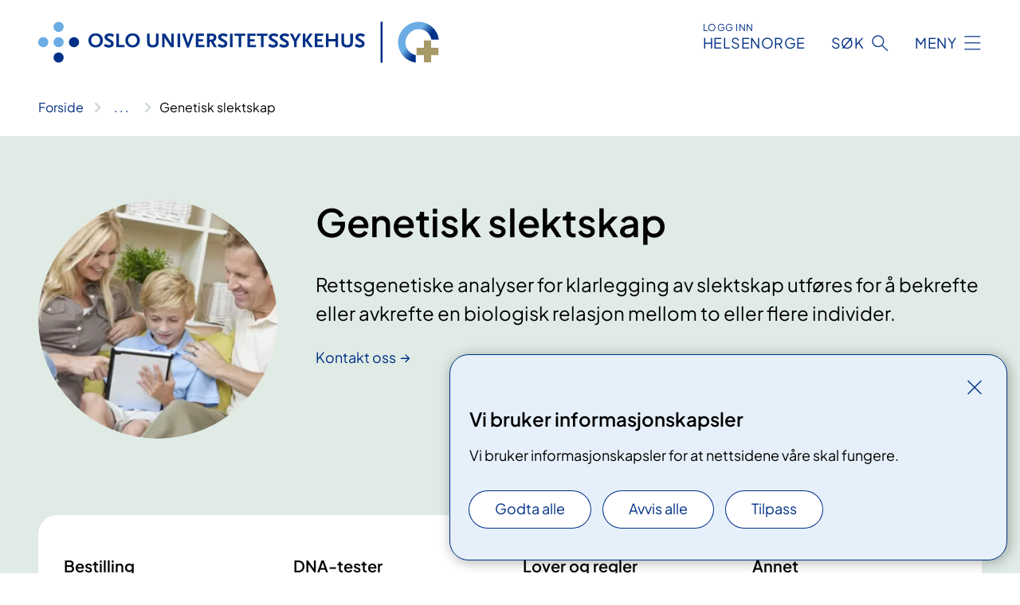

--- FILE ---
content_type: text/html; charset=utf-8
request_url: https://www.oslo-universitetssykehus.no/fag-og-forskning/nasjonale-og-regionale-tjenester/rettsmedisinske-fag/genetisk-slektskap
body_size: 7484
content:


<!DOCTYPE html>

<html lang="nb">

<head>
    <meta name="viewport" content="width=device-width, initial-scale=1" />
    <meta name="format-detection" content="telephone=no" />
    <link href="/static/css/mainstyles.D7Hp8eqn.css" rel="stylesheet"></link>
    <link href="/static/css/components.DD6By0E_.css" rel="stylesheet"></link>
    <link rel="stylesheet" href="/FNSP.styles.css?v=f81adc5c18d68f283c5b8f323da36fa19757957d31440b228f6c420bdaa7cc42" />


<title>Genetisk slektskap - Oslo universitetssykehus HF</title>
  <meta name="description" content="Rettsgenetiske analyser for klarlegging av slektskap utf&#xF8;res for &#xE5; bekrefte eller avkrefte en biologisk relasjon mellom to eller flere individer. " />


    <meta property="og:title" content="Genetisk slektskap" />
    <meta property="twitter:title" content="Genetisk slektskap" />
  <meta property="og:description" content="Rettsgenetiske analyser for klarlegging av slektskap utf&#xF8;res for &#xE5; bekrefte eller avkrefte en biologisk relasjon mellom to eller flere individer. " />
  <meta property="twitter:description" content="Rettsgenetiske analyser for klarlegging av slektskap utf&#xF8;res for &#xE5; bekrefte eller avkrefte en biologisk relasjon mellom to eller flere individer. " />
  <meta name="twitter:card" content="summary_large_image" />
  <meta property="og:image" content="https://www.oslo-universitetssykehus.no/4a7fe4/contentassets/27009d26b0f4432fb8ce1b0bf86fbe3c/forsidebilde-genetisk-slektskap-familie.jpg?width=1200&height=628&quality=80" />
  <meta property="twitter:image" content="https://www.oslo-universitetssykehus.no/4a7fe4/contentassets/27009d26b0f4432fb8ce1b0bf86fbe3c/forsidebilde-genetisk-slektskap-familie.jpg?width=1200&height=628&quality=80" />
  <meta property="og:image:secure_url" content="https://www.oslo-universitetssykehus.no/4a7fe4/contentassets/27009d26b0f4432fb8ce1b0bf86fbe3c/forsidebilde-genetisk-slektskap-familie.jpg?width=1200&height=628&quality=80" />
  <meta property="og:image:alt" content="Illustrasjonsfoto, mor, far og barn" />
  <meta property="twitter:image:alt" content="Illustrasjonsfoto, mor, far og barn" />
                <link rel="icon" href="/4a5fde/globalassets/system/favicon-oslouniversitetssykehus.svg">


<div id="matomo-tracking-props" data-baseUrl="https://app-fnsp-matomo-analytics-prod.azurewebsites.net/" data-siteId="2"></div>
    <script>
        FNSP = {};
        FNSP.API = "https://www.oslo-universitetssykehus.no";
        FNSP.IsPrint = false;
        FNSP.CurrentSite = {Name: "Oslo universitetssykehus", Id: "c6bffaec-1b6a-4848-9be9-46058f1c7841", StartPage: "244849" }
        FNSP.SingleKey = "FOssxJD0F5jW1TW3VRuqxRkuLlAulQIpUCXRESLCOaCvrZEt";
        FNSP.FindEnabled = true;
        FNSP.StoredQuery = false;
    </script>
    <script>
!function(T,l,y){var S=T.location,k="script",D="instrumentationKey",C="ingestionendpoint",I="disableExceptionTracking",E="ai.device.",b="toLowerCase",w="crossOrigin",N="POST",e="appInsightsSDK",t=y.name||"appInsights";(y.name||T[e])&&(T[e]=t);var n=T[t]||function(d){var g=!1,f=!1,m={initialize:!0,queue:[],sv:"5",version:2,config:d};function v(e,t){var n={},a="Browser";return n[E+"id"]=a[b](),n[E+"type"]=a,n["ai.operation.name"]=S&&S.pathname||"_unknown_",n["ai.internal.sdkVersion"]="javascript:snippet_"+(m.sv||m.version),{time:function(){var e=new Date;function t(e){var t=""+e;return 1===t.length&&(t="0"+t),t}return e.getUTCFullYear()+"-"+t(1+e.getUTCMonth())+"-"+t(e.getUTCDate())+"T"+t(e.getUTCHours())+":"+t(e.getUTCMinutes())+":"+t(e.getUTCSeconds())+"."+((e.getUTCMilliseconds()/1e3).toFixed(3)+"").slice(2,5)+"Z"}(),iKey:e,name:"Microsoft.ApplicationInsights."+e.replace(/-/g,"")+"."+t,sampleRate:100,tags:n,data:{baseData:{ver:2}}}}var h=d.url||y.src;if(h){function a(e){var t,n,a,i,r,o,s,c,u,p,l;g=!0,m.queue=[],f||(f=!0,t=h,s=function(){var e={},t=d.connectionString;if(t)for(var n=t.split(";"),a=0;a<n.length;a++){var i=n[a].split("=");2===i.length&&(e[i[0][b]()]=i[1])}if(!e[C]){var r=e.endpointsuffix,o=r?e.location:null;e[C]="https://"+(o?o+".":"")+"dc."+(r||"services.visualstudio.com")}return e}(),c=s[D]||d[D]||"",u=s[C],p=u?u+"/v2/track":d.endpointUrl,(l=[]).push((n="SDK LOAD Failure: Failed to load Application Insights SDK script (See stack for details)",a=t,i=p,(o=(r=v(c,"Exception")).data).baseType="ExceptionData",o.baseData.exceptions=[{typeName:"SDKLoadFailed",message:n.replace(/\./g,"-"),hasFullStack:!1,stack:n+"\nSnippet failed to load ["+a+"] -- Telemetry is disabled\nHelp Link: https://go.microsoft.com/fwlink/?linkid=2128109\nHost: "+(S&&S.pathname||"_unknown_")+"\nEndpoint: "+i,parsedStack:[]}],r)),l.push(function(e,t,n,a){var i=v(c,"Message"),r=i.data;r.baseType="MessageData";var o=r.baseData;return o.message='AI (Internal): 99 message:"'+("SDK LOAD Failure: Failed to load Application Insights SDK script (See stack for details) ("+n+")").replace(/\"/g,"")+'"',o.properties={endpoint:a},i}(0,0,t,p)),function(e,t){if(JSON){var n=T.fetch;if(n&&!y.useXhr)n(t,{method:N,body:JSON.stringify(e),mode:"cors"});else if(XMLHttpRequest){var a=new XMLHttpRequest;a.open(N,t),a.setRequestHeader("Content-type","application/json"),a.send(JSON.stringify(e))}}}(l,p))}function i(e,t){f||setTimeout(function(){!t&&m.core||a()},500)}var e=function(){var n=l.createElement(k);n.src=h;var e=y[w];return!e&&""!==e||"undefined"==n[w]||(n[w]=e),n.onload=i,n.onerror=a,n.onreadystatechange=function(e,t){"loaded"!==n.readyState&&"complete"!==n.readyState||i(0,t)},n}();y.ld<0?l.getElementsByTagName("head")[0].appendChild(e):setTimeout(function(){l.getElementsByTagName(k)[0].parentNode.appendChild(e)},y.ld||0)}try{m.cookie=l.cookie}catch(p){}function t(e){for(;e.length;)!function(t){m[t]=function(){var e=arguments;g||m.queue.push(function(){m[t].apply(m,e)})}}(e.pop())}var n="track",r="TrackPage",o="TrackEvent";t([n+"Event",n+"PageView",n+"Exception",n+"Trace",n+"DependencyData",n+"Metric",n+"PageViewPerformance","start"+r,"stop"+r,"start"+o,"stop"+o,"addTelemetryInitializer","setAuthenticatedUserContext","clearAuthenticatedUserContext","flush"]),m.SeverityLevel={Verbose:0,Information:1,Warning:2,Error:3,Critical:4};var s=(d.extensionConfig||{}).ApplicationInsightsAnalytics||{};if(!0!==d[I]&&!0!==s[I]){var c="onerror";t(["_"+c]);var u=T[c];T[c]=function(e,t,n,a,i){var r=u&&u(e,t,n,a,i);return!0!==r&&m["_"+c]({message:e,url:t,lineNumber:n,columnNumber:a,error:i}),r},d.autoExceptionInstrumented=!0}return m}(y.cfg);function a(){y.onInit&&y.onInit(n)}(T[t]=n).queue&&0===n.queue.length?(n.queue.push(a),n.trackPageView({})):a()}(window,document,{src: "https://js.monitor.azure.com/scripts/b/ai.2.gbl.min.js", crossOrigin: "anonymous", cfg: {instrumentationKey: 'fe8cae6d-aa1c-4609-89b8-088240892f8a', disableCookiesUsage: true }});
</script>

    <script src="/fnspLocalization/deep-merge.js"></script><script src="/fnspLocalization/SharedResources?lang=nb"></script>
    <script src="/fnspLocalization/DocumentListResources?lang=nb"></script>
    <script src="/fnspLocalization/EventResources?lang=nb"></script>
    <script src="/fnspLocalization/DateResources?lang=nb"></script>
    <script src="/fnspLocalization/ClinicalTrialResources?lang=nb"></script>
</head>

<body class="ui-public">
    
    
<div reactComponentId='CookieConsentComponent-504227d6-5559-441a-bc0c-b826a76ac759' data-json='{"model":{"title":"Vi bruker informasjonskapsler","description":"Vi bruker informasjonskapsler for at nettsidene v\u00E5re skal fungere.","analyticsTitle":"Trafikkanalyse og statistikk","analyticsDescription":"Ved \u00E5 godta disse informasjonskapslene, samtykker du til anonym registrering av statistikk som brukes til \u00E5 forbedre nettstedets innhold og brukeropplevelse.","thirdPartyTitle":"Informasjons\u0026shy;kapsler fra tredjeparter","thirdPartyDescription":"Noen av nettsidene v\u00E5re kan vise innebygget innhold fra andre nettsteder, som for eksempel videoer. Disse eksterne innholdsleverand\u00F8rene bruker egne informasjonskapsler for \u00E5 kunne vise innholdet.","thirdPartyCookieNotAvailable":null,"requiredTitle":"N\u00F8dvendige informasjons\u0026shy;kapsler","requiredDescription":"Disse informasjonskapslene h\u00E5ndterer rent tekniske funksjoner p\u00E5 nettstedet og er n\u00F8dvendige for at nettsidene v\u00E5re skal fungere.","surveyTitle":"Sp\u00F8rre\u0026shy;unders\u00F8kelser","surveyDescription":"Ved \u00E5 godta disse informasjonskapslene, samtykker du til anonym lagring av hva du svarer p\u00E5 sp\u00F8rsm\u00E5let om deltakelse.","acceptAllText":"Godta alle","acceptSelectedText":"Godta valgte","acceptNecessaryText":"Godta kun n\u00F8dvendige","rejectAllText":"Avvis alle","readMoreAbout":"Les mer om","manageCookiesText":"Administrere informasjonskapsler","withdrawCookiesDescription":"Du kan endre samtykket n\u00E5r som helst ved \u00E5 velge \u0022Administrere informasjonskapsler\u0022 nederst p\u00E5 siden. ","customizeText":"Tilpass","saveText":"Lagre","closeText":"Lukk","cancelText":"Avbryt","cookiePageLink":null,"consentDisabled":false,"activeButDisabled":false,"initialPopupDisabled":false,"cookieConsentVariables":{"consent_enabled":true,"consent_active_but_disabled":false,"popup_disabled":false,"force_map_manage_cookies_button":true,"refresh_with_querystring":false,"use_local_cookie_if_not_equal":false}}}'></div>
<script type="module" src="/static/js/CookieConsentComponent.D31auazJ.js"></script>
    
    <a href="#main" class="skiplink">
        Hopp til innhold
    </a>
    



<header>
    <div reactComponentId='HeaderComponent-1bed3a0c-23d5-459e-b74b-3881fbcb6a3c' data-json='{"headerDTO":{"menu":{"menuButtonText":"Meny","menuItems":[{"title":"Behandlinger","links":[{"href":"/behandlinger/","text":"Behandlinger og unders\u00F8kelser","target":null,"isExternal":false,"sameSite":true},{"href":"/kliniske-studier/","text":"Kliniske studier","target":null,"isExternal":false,"sameSite":true},{"href":"/behandlinger/kurs-og-opplering-for-pasient-og-parorende/","text":"Kurs og oppl\u00E6ring","target":null,"isExternal":false,"sameSite":true},{"href":"/dine-rettigheter/","text":"Rettigheter og muligheter","target":null,"isExternal":false,"sameSite":true},{"href":"/om-oss/barn-pa-sykehus/","text":"Barn og unge p\u00E5 sykehus","target":null,"isExternal":false,"sameSite":true}],"showCookieButtonAt":-1},{"title":"Avdelinger","links":[{"href":"/avdelinger/","text":"Avdelinger","target":null,"isExternal":false,"sameSite":true},{"href":"/steder/","text":"Steder og kart","target":null,"isExternal":false,"sameSite":true}],"showCookieButtonAt":-1},{"title":"Fag og forskning","links":[{"href":"/fag-og-forskning/Forskning","text":"Forskning","target":null,"isExternal":false,"sameSite":true},{"href":"/fag-og-forskning/innovasjon","text":"Innovasjon","target":null,"isExternal":false,"sameSite":true},{"href":"/fag-og-forskning/nasjonale-og-regionale-tjenester","text":"Nasjonale og regionale tjenester","target":null,"isExternal":false,"sameSite":true},{"href":"/fag-og-forskning/Laboratorietjenester","text":"Laboratorietjenester","target":null,"isExternal":false,"sameSite":true},{"href":"/fag-og-forskning/samhandling-helsekompetanse-og-likeverdige-helsetjenester","text":"Samhandling","target":null,"isExternal":true,"sameSite":true},{"href":"/fag-og-forskning/Kvalitet","text":"Kvalitet","target":null,"isExternal":false,"sameSite":true},{"href":"/fag-og-forskning","text":"Alt om fag og forskning","target":null,"isExternal":false,"sameSite":true}],"showCookieButtonAt":-1},{"title":"Om oss","links":[{"href":"/om-oss/jobb-og-utdanning/","text":"Vil du jobbe p\u00E5 OUS?","target":null,"isExternal":false,"sameSite":true},{"href":"/om-oss/ledelsen-ved-oslo-universitetssykehus/","text":"Ledelsen og styret","target":null,"isExternal":false,"sameSite":true},{"href":"/om-oss/kontakt-oss/","text":"Kontakt oss","target":null,"isExternal":false,"sameSite":true},{"href":"/om-oss/besok/","text":"Bes\u00F8k","target":null,"isExternal":false,"sameSite":true},{"href":"/arrangementer/","text":"Arrangementer","target":null,"isExternal":false,"sameSite":true},{"href":"/om-oss/nyheter/","text":"Nyheter","target":null,"isExternal":false,"sameSite":true},{"href":"/om-oss/media/","text":"Media","target":null,"isExternal":false,"sameSite":true},{"href":"/om-oss/","text":"Alt om oss","target":null,"isExternal":false,"sameSite":true}],"showCookieButtonAt":-1}],"headerItemsBottom":[],"mainMenuAria":"Hovedmeny"},"search":{"searchButtonText":"S\u00F8k","searchHeadingText":"S\u00F8k","searchPlaceholderText":"S\u00F8k i alt innhold","searchPage":"/sok/","useAutocomplete":true,"autocompleteLanguage":"no","subSiteStartpageGuid":null},"showHeaderSearch":true,"logo":{"startPageUrl":"/","logoUrl":"/495e5b/globalassets/system/logo-oslouniversitetssykehus.svg","alternativeText":"G\u00E5 til forsiden oslo-universitetssykehus.no"},"logoNegative":{"startPageUrl":"/","logoUrl":"/4960e8/globalassets/system/logo-oslouniversitetssykehus-neg.svg","alternativeText":"G\u00E5 til forsiden oslo-universitetssykehus.no"},"login":{"title":"HELSENORGE","stikkTittel":"Logg inn","link":{"href":"https://tjenester.helsenorge.no/auth/signin","text":"Logg inn Helsenorge","target":null}},"skipLinkText":"Hopp til innhold","menuModalTitle":"Hovedmeny","searchModalTitle":"Hoveds\u00F8k","openMenuText":"\u00C5pne meny","closeMenuText":"Lukk","openSearchText":"\u00C5pne s\u00F8k","closeSearchText":"Lukk s\u00F8k","standardColumns":" col-12 col-md-10 col-lg-8 col-xl-7 offset-md-1 offset-lg-2","headerMenuAria":"Toppmeny","disableDefaultHeader":false}}'></div>
<script type="module" src="/static/js/HeaderComponent.GYjjgvWK.js"></script>

</header>    
    <main class="main" id="main">
        <div class="tema-page">
            <div class="">
                <div class="container nav-container">
                        <div class="breadcrumbs-language-nav has-breadcrumb">


<div reactComponentId='BreadcrumbComponent-7a6a659f-f328-4112-821a-fdd2e16fa874' data-json='{"model":[{"text":"Forside","href":"/","showLink":true},{"text":"Fag og forskning","href":"/fag-og-forskning/","showLink":true},{"text":"Nasjonale og regionale tjenester","href":"/fag-og-forskning/nasjonale-og-regionale-tjenester/","showLink":true},{"text":"Rettsmedisinske fag","href":"/fag-og-forskning/nasjonale-og-regionale-tjenester/rettsmedisinske-fag/","showLink":true},{"text":"Genetisk slektskap","href":"/fag-og-forskning/nasjonale-og-regionale-tjenester/rettsmedisinske-fag/genetisk-slektskap/","showLink":false}]}'></div>
<script type="module" src="/static/js/BreadcrumbComponent.D-xh09s5.js"></script>
                        </div>
                    
                </div>
            </div>
            
            



<div aria-labelledby="sidetittel">
        <div class="tema-page__banner">
            <div class="container">


<div class="tema-page__banner-content">
        <div class="tema-page__banner-image">
            <picture><source srcset="/4a7fe4/contentassets/27009d26b0f4432fb8ce1b0bf86fbe3c/forsidebilde-genetisk-slektskap-familie.jpg?format=webp&width=248&height=248&quality=80 248w" sizes="248px" type="image/webp"/><source srcset="/4a7fe4/contentassets/27009d26b0f4432fb8ce1b0bf86fbe3c/forsidebilde-genetisk-slektskap-familie.jpg?width=248&height=248&quality=80 248w" sizes="248px" /><img alt="Illustrasjonsfoto, mor, far og barn" src="/4a7fe4/contentassets/27009d26b0f4432fb8ce1b0bf86fbe3c/forsidebilde-genetisk-slektskap-familie.jpg?format=webp&width=248&height=248&quality=80" loading="lazy" decoding="async" /></picture>
        </div>
    <div class="tema-page__banner-text">
        
<h1 id="sidetittel">Genetisk slektskap</h1>
        <p>Rettsgenetiske analyser for klarlegging av slektskap utf&#xF8;res for &#xE5; bekrefte eller avkrefte en biologisk relasjon mellom to eller flere individer. </p>
        
<a href="/avdelinger/klinikk-for-laboratoriemedisin/avdeling-for-rettsmedisinske-fag/seksjon-for-rettsgenetikk-slektskap-og-identitet">Kontakt oss</a>
    </div>
</div>
                <div class="row">
                    <div class="col-md-12">

<nav class="temamenu__container has-4">
<div b-gj69hkxov9 class="menu-item">
    <h2 b-gj69hkxov9 class="menu-item__title">Bestilling </h2>
        <ul b-gj69hkxov9>
                <li b-gj69hkxov9 class="menu-item__link-item">
                    <a b-gj69hkxov9 href="/fag-og-forskning/nasjonale-og-regionale-tjenester/rettsmedisinske-fag/genetisk-slektskap/bestilling/#bestill-farskapstest">Bestill farskapstest</a>
                </li>
                <li b-gj69hkxov9 class="menu-item__link-item">
                    <a b-gj69hkxov9 href="/fag-og-forskning/nasjonale-og-regionale-tjenester/rettsmedisinske-fag/genetisk-slektskap/bestilling-slektskapstesttvillingtestdna/#bestill-slektskapstest">Bestill slektskapstest, tvillingtest eller DNA-profil</a>
                </li>
                <li b-gj69hkxov9 class="menu-item__link-item menu-item__link-item--external">
                    <a b-gj69hkxov9 href="https://www.skatteetaten.no/person/folkeregister/endre/fodselsnummer-for-a-fa-pass/?227316=240161">Skjema: S&#xF8;knad om norsk personnummer for &#xE5; f&#xE5; pass</a>
                </li>
                <li b-gj69hkxov9 class="menu-item__link-item">
                    <a b-gj69hkxov9 href="/fag-og-forskning/nasjonale-og-regionale-tjenester/rettsmedisinske-fag/genetisk-slektskap/bestillingsskjema-kimerismeutredning/">Skjema: Kimerisme</a>
                </li>
                <li b-gj69hkxov9 class="menu-item__link-item">
                    <a b-gj69hkxov9 href="/fag-og-forskning/nasjonale-og-regionale-tjenester/rettsmedisinske-fag/genetisk-slektskap/bestilling-av-dna-test-ved-seksjon-for-rettsgenetikk-slektskap-og-identitet/">Fremgangsm&#xE5;te</a>
                </li>
                <li b-gj69hkxov9 class="menu-item__link-item">
                    <a b-gj69hkxov9 href="/fag-og-forskning/nasjonale-og-regionale-tjenester/rettsmedisinske-fag/genetisk-slektskap/provetaking/">Pr&#xF8;vetaking</a>
                </li>
                <li b-gj69hkxov9 class="menu-item__link-item">
                    <a b-gj69hkxov9 href="/fag-og-forskning/nasjonale-og-regionale-tjenester/rettsmedisinske-fag/genetisk-slektskap/priser-pa-dna-tester/">Priser</a>
                </li>
        </ul>
</div>
<div b-gj69hkxov9 class="menu-item">
    <h2 b-gj69hkxov9 class="menu-item__title">DNA-tester</h2>
        <ul b-gj69hkxov9>
                <li b-gj69hkxov9 class="menu-item__link-item">
                    <a b-gj69hkxov9 href="/fag-og-forskning/nasjonale-og-regionale-tjenester/rettsmedisinske-fag/genetisk-slektskap/dna-analyser-farskapstest-og-andre-slektskapstester-ved-seksjon-for-rettsgenetikk-slektskap-og-identitet-faktaark">DNA-tester ved OUS</a>
                </li>
                <li b-gj69hkxov9 class="menu-item__link-item">
                    <a b-gj69hkxov9 href="/fag-og-forskning/nasjonale-og-regionale-tjenester/rettsmedisinske-fag/genetisk-slektskap/farskapstest">Farskapstest</a>
                </li>
                <li b-gj69hkxov9 class="menu-item__link-item">
                    <a b-gj69hkxov9 href="/fag-og-forskning/nasjonale-og-regionale-tjenester/rettsmedisinske-fag/genetisk-slektskap/annet-slektskap">Slektskapstest</a>
                </li>
                <li b-gj69hkxov9 class="menu-item__link-item">
                    <a b-gj69hkxov9 href="/fag-og-forskning/nasjonale-og-regionale-tjenester/rettsmedisinske-fag/genetisk-slektskap/tvillingtest">Tvillingtest</a>
                </li>
                <li b-gj69hkxov9 class="menu-item__link-item">
                    <a b-gj69hkxov9 href="/fag-og-forskning/nasjonale-og-regionale-tjenester/rettsmedisinske-fag/genetisk-slektskap/dna-profil">DNA-profil</a>
                </li>
        </ul>
</div>
<div b-gj69hkxov9 class="menu-item">
    <h2 b-gj69hkxov9 class="menu-item__title">Lover og regler</h2>
        <ul b-gj69hkxov9>
                <li b-gj69hkxov9 class="menu-item__link-item">
                    <a b-gj69hkxov9 href="/fag-og-forskning/nasjonale-og-regionale-tjenester/rettsmedisinske-fag/genetisk-slektskap/juridisk-farskap-fastsettelse-og-endring/">Fastsettelse av farskap</a>
                </li>
                <li b-gj69hkxov9 class="menu-item__link-item">
                    <a b-gj69hkxov9 href="/fag-og-forskning/nasjonale-og-regionale-tjenester/rettsmedisinske-fag/genetisk-slektskap/barnelovens-utvikling/">Barnelovens utvikling</a>
                </li>
                <li b-gj69hkxov9 class="menu-item__link-item">
                    <a b-gj69hkxov9 href="/fag-og-forskning/nasjonale-og-regionale-tjenester/rettsmedisinske-fag/genetisk-slektskap/arverett-og-farskap/">Arv og farskap</a>
                </li>
                <li b-gj69hkxov9 class="menu-item__link-item">
                    <a b-gj69hkxov9 href="/fag-og-forskning/nasjonale-og-regionale-tjenester/rettsmedisinske-fag/tilbakemelding-til-avdeling-for-rettsmedisinske-fag/">TIlbakemelding</a>
                </li>
                <li b-gj69hkxov9 class="menu-item__link-item">
                    <a b-gj69hkxov9 href="/fag-og-forskning/nasjonale-og-regionale-tjenester/rettsmedisinske-fag/genetisk-slektskap/nyttige-lenker-for-genetisk-slektskap/">Nyttige lenker</a>
                </li>
        </ul>
</div>
<div b-gj69hkxov9 class="menu-item">
    <h2 b-gj69hkxov9 class="menu-item__title">Annet</h2>
        <ul b-gj69hkxov9>
                <li b-gj69hkxov9 class="menu-item__link-item">
                    <a b-gj69hkxov9 href="/fag-og-forskning/nasjonale-og-regionale-tjenester/rettsmedisinske-fag/genetisk-slektskap/om-rettsgenetikk-slektskap-og-identitet">Om oss</a>
                </li>
                <li b-gj69hkxov9 class="menu-item__link-item">
                    <a b-gj69hkxov9 href="/fag-og-forskning/nasjonale-og-regionale-tjenester/rettsmedisinske-fag/genetisk-slektskap/forskning-hos-rettsgenetikk-slektskap">Forskning</a>
                </li>
                <li b-gj69hkxov9 class="menu-item__link-item">
                    <a b-gj69hkxov9 href="/fag-og-forskning/nasjonale-og-regionale-tjenester/rettsmedisinske-fag/genetisk-slektskap/dna-testing-at-oslo-university-hospital">DNA-testing and kinship</a>
                </li>
                <li b-gj69hkxov9 class="menu-item__link-item">
                    <a b-gj69hkxov9 href="/fag-og-forskning/nasjonale-og-regionale-tjenester/rettsmedisinske-fag/genetisk-slektskap/informasjon-til-offentlige-oppdragsgivere">Informasjon til offentlige oppdragsgivere</a>
                </li>
                <li b-gj69hkxov9 class="menu-item__link-item">
                    <a b-gj69hkxov9 href="/fag-og-forskning/nasjonale-og-regionale-tjenester/rettsmedisinske-fag/genetisk-slektskap/sporsmal-og-svar-om-slektskap">Sp&#xF8;rsm&#xE5;l og svar om slektskap</a>
                </li>
                <li b-gj69hkxov9 class="menu-item__link-item">
                    <a b-gj69hkxov9 href="/fag-og-forskning/nasjonale-og-regionale-tjenester/rettsmedisinske-fag/genetisk-slektskap/akkreditering">Akkreditering</a>
                </li>
        </ul>
</div></nav>                    </div>
                </div>
            </div>
        </div>
        <div class="content container">
            <div class="row">
                
<div class="anchor-nav-container text-container col-12 col-md-10 col-lg-8 col-xl-7 offset-md-1 offset-lg-2">
    


<p>Analyseresultatet kan være av interesse kun for partene selv eller de kan være rekvirert av ulike offentlige etater, som skal ta stilling til for eksempel fastsetting eller opphevelse av juridisk farskap, tildeling av personnummer for barn født i utlandet eller fastsetting av identiteten til en avdød der denne er usikker eller ukjent.</p>
<p>Vi følger prinsippene for Privacy by Design (innebygd personvern) og etterlever gjeldende personvernregelverk, inkludert GDPR. Vi leverer en presis og pålitelig DNA-analyse med maksimal datasikkerhet og full respekt for ditt personvern.</p>
<p>Foto: shutterstock.</p>
</div>

            </div>
        </div>
</div>

<div class="block-content">
    

</div>


    <div class="page-dates page-dates--standard container">
        <div class="page-dates__date">
            Sist oppdatert 20.01.2026
        </div>
    </div>


            
        </div>
            <div class="container print-feedback_container">
                <div class="row">
                    <div class="col-12 col-md-8 col-lg-7 offset-lg-1 col-xl-9 offset-xl-0">


<div reactComponentId='FeedbackComponent-9615aec9-91af-4501-af07-2fc65c9f880c' data-json='{"model":{"contentId":248661,"characterLimit":255,"cancelButtonText":"Avbryt","characterLimitText":"{count}/{limit} tegn","commentDescription":"Vi kan ikke svare deg p\u00E5 tilbakemeldingen din, men bruker den til \u00E5 forbedre innholdet. Vi ber om at du ikke deler person- eller helseopplysninger.","commentLabel":"Kan du fortelle oss hva du var ute etter?","requiredFieldText":"*Obligatorisk felt som du m\u00E5 fylle ut for \u00E5 sende skjemaet.","yesCommentLabel":"S\u00E5 bra. Fortell oss gjerne hva du var forn\u00F8yd med.","yesCommentDescription":null,"emptyCommentErrorMessage":"Du m\u00E5 skrive hva du lette etter.","commentTooLongErrorMessage":"Tilbakemeldingen er for lang.","feedbackInputValidation":"^[A-Za-z\u00C0-\u00D6\u00D8-\u00F6\u00F8-\u00FF0-9\u010D\u0111\u014B\u0161\u0167\u017E,.;:\\?\\-\\s]*$","invalidInputErrorMessage":"Beklager, men tilbakemeldingen inneholder tegn som ikke er tillatt.","noButtonText":"Nei","responseErrorMessage":"Obs! Noe gikk galt. Pr\u00F8v igjen senere.","submitButtonText":"Send","successMessage":"Takk for tilbakemelding.","yesButtonText":"Ja","title":"Fant du det du lette etter?"}}'></div>
<script type="module" src="/static/js/FeedbackComponent.jQT8HJyz.js"></script>
                    </div>
                    <div class="d-flex col-md-3 col-lg-2 offset-md-1 offset-lg-1 justify-content-center justify-content-md-end align-items-start">

<div reactComponentId='PrintComponent-017935dd-f5f3-4047-b0b0-6067e9265d7f' data-json='{"filename":"genetisk-slektskap","contentId":248661,"language":"nb","buttonAtTop":false,"showPropertiesSelection":false,"properties":[{"name":"CustomFrontpage","label":"Eget forsideark med tittel, ingress og bilde","show":true}]}'></div>
<script type="module" src="/static/js/PrintComponent.kEgYpnwc.js"></script>
                    </div>
                </div>
            </div>
    </main>



<footer class="footer">
    <div class="container">
            <div class="footer__menu">
                <nav aria-label="Bunnmeny" class="footer__menu-container">
                    <ul>
                            <li>
                                <h2 class="footer__menu-title">Rettigheter</h2>
                                <ul>
                                        <li class="footer__menu-item"><a class="anchorlink anchorlink--white" href="/om-oss/brukermedvirkning/"><span>Brukermedvirkning</span></a></li>
                                        <li class="footer__menu-item"><a class="anchorlink anchorlink--white" href="/dine-rettigheter/"><span>Dine rettigheter</span></a></li>
                                        <li class="footer__menu-item"><a class="anchorlink anchorlink--white" href="/dine-rettigheter/pasientreiser/"><span>Pasientreiser</span></a></li>
                                </ul>
                            </li>
                            <li>
                                <h2 class="footer__menu-title">Sikkerhet og personvern</h2>
                                <ul>
                                            <li class="footer__menu-item"><button class="manage-cookies anchorlink anchorlink--white"><span>Administrere informasjonskapsler</span></button></li>
                                        <li class="footer__menu-item"><a class="anchorlink anchorlink--white" href="/om-nettstedet/"><span>Om nettstedet</span></a></li>
                                        <li class="footer__menu-item"><a class="anchorlink anchorlink--white" href="/personvern/"><span>Personvern</span></a></li>
                                        <li class="footer__menu-item"><a class="anchorlink anchorlink--white anchorlink--external" href="https://uustatus.no/nb/erklaringer/publisert/595a42cd-879b-46f7-ba32-afb426868487"><span>Tilgjengelighetserkl&#xE6;ring (uustatus.no)</span></a></li>
                                </ul>
                            </li>
                            <li>
                                <h2 class="footer__menu-title">Kontakt oss</h2>
                                <ul>
                                        <li class="footer__menu-item"><a class="anchorlink anchorlink--white" href="/om-oss/kontakt-oss/"><span>Kontakt oss</span></a></li>
                                        <li class="footer__menu-item"><a class="anchorlink anchorlink--white" href="/om-oss/jobb-og-utdanning/vare-ledige-stillinger/"><span>Ledige stillinger</span></a></li>
                                </ul>
                            </li>
                            <li>
                                <h2 class="footer__menu-title">F&#xF8;lg oss</h2>
                                <ul>
                                        <li class="footer__menu-item"><a class="anchorlink anchorlink--white anchorlink--external" href="https://www.facebook.com/oslouniversitetssykehus"><span>Facebook</span></a></li>
                                        <li class="footer__menu-item"><a class="anchorlink anchorlink--white anchorlink--external" href="https://www.instagram.com/oushf/"><span>Instagram</span></a></li>
                                        <li class="footer__menu-item"><a class="anchorlink anchorlink--white anchorlink--external" href="https://twitter.com/oslounivsykehus"><span>Twitter</span></a></li>
                                        <li class="footer__menu-item"><a class="anchorlink anchorlink--white anchorlink--external" href="https://www.linkedin.com/company/732864?trk=tyah&amp;trkInfo=clickedVertical%3Acompany%2CclickedEntityId%3A732864%2Cidx%3A3-3-8%2CtarId%3A1470049513058%2Ctas%3Aoslo"><span>LinkedIn</span></a></li>
                                        <li class="footer__menu-item"><a class="anchorlink anchorlink--white anchorlink--external" href="https://www.youtube.com/channel/UCRkdLJ014TTOXh8r8k6SciA"><span>YouTube</span></a></li>
                                </ul>
                            </li>
                    </ul>

                </nav>
            </div>
    </div>
    
    
    <div class="footer__bottom">
        <div class="container">
                <a href="/" class="footer__logo-link">
                    <img class="footer__logo" src="/4960e8/globalassets/system/logo-oslouniversitetssykehus-neg.svg" alt="G&#xE5; til forsiden oslo-universitetssykehus.no" />
                </a>
            <p class="footer__text">
                
            </p>
            <div class="footer__contact row">
                    <section class="col-12 col-md-6 col-xl-4" aria-labelledby="footer-contact-main-section">
                        <h2 class="visuallyhidden" id="footer-contact-main-section">Kontaktinformasjon</h2>
                            <section class="footer__contact-item" aria-labelledby="footer-contact-section-phone">
                                <h3 class="footer__contact-label" id="footer-contact-section-phone">Telefon</h3>
                                    <ol>
                                            <li>

    <h4>Sentralbord</h4>
<p><a class="phone-link" href="tel:91502770">91 50 27 70</a></p>
</li>
                                            <li>

    <h4>Aker</h4>
<p><a class="phone-link" href="tel:22894000">22 89 40 00</a></p>
</li>
                                            <li>

    <h4>Radiumhospitalet</h4>
<p><a class="phone-link" href="tel:22934000">22 93 40 00</a></p>
</li>
                                            <li>

    <h4>Rikshospitalet</h4>
<p><a class="phone-link" href="tel:23070000">23 07 00 00</a></p>
</li>
                                            <li>

    <h4>Ullev&#xE5;l</h4>
<p><a class="phone-link" href="tel:22118080">22 11 80 80</a></p>
</li>
                                    </ol>
                            </section>
                            <section class="footer__contact-item" aria-labelledby="footer-contact-section-email">
                                <h3 class="footer__contact-label" id="footer-contact-section-email">E-post</h3>

<p class="email-block contact-block--secondary">
        <a href="mailto:post@oslo-universitetssykehus.no?body=Ikke%20skriv%20sensitiv%20informasjon%20eller%20helseopplysninger%20i%20e-post." data-id="email-315124">post@oslo-universitetssykehus.no</a>
</p>

                            </section>
                    </section>
                <div class="col-12 col-md-6 col-xl-8">
                    <div class="row">
                            <section class="col-12 col-xl-6" aria-labelledby="footer-address-main-section">
                                <h2 class="visuallyhidden" id="footer-address-main-section">Adresse</h2>
                                    <section class="footer__contact-item" aria-labelledby="footer-contact-section-postal">
                                        <h3 class="footer__contact-label" id="footer-contact-section-postal">Postadresse</h3>



        <p>Oslo universitetssykehus HF</p>
    <p>Postboks 4950 Nydalen</p>
    <p>0424 OSLO</p>
                                    </section>
                            </section>
                        <section class="col-12 col-xl-6 footer__partner" aria-labelledby="footer-organization-section-main">
                            <h2 class="visuallyhidden" id="footer-organization-section-main">Organisasjon</h2>
                                <div class="footer__contact-item">
                                    <h3 class="footer__contact-label">Organisasjonsnummer</h3>
                                    <p class="footer__no-wrap">993 467 049</p>
                                </div>
                            <p class="footer__partner-text">I samarbeid med UiO</p>
                                    <img class="footer__partner-logo" src="/4afa9d/globalassets/system/logo-uio-no-neg.svg" alt="logo UiO"/>
                        </section>
                    </div>
            
                </div>
            </div>
        </div>
    </div>
</footer>   
    
    <script defer="defer" src="/Util/Find/epi-util/find.js"></script>
<script>
document.addEventListener('DOMContentLoaded',function(){if(typeof FindApi === 'function'){var api = new FindApi();api.setApplicationUrl('/');api.setServiceApiBaseUrl('/find_v2/');api.processEventFromCurrentUri();api.bindWindowEvents();api.bindAClickEvent();api.sendBufferedEvents();}})
</script>

    <script type="module" src="/static/js/shared.CuAa4I5B.js"></script>
    <script src="/resources/bootstrap.min.js?v=9bcd4d0f29dc6556ebeeff44eaa0965f0c7f7308ee58394708cce2f698cca1b0"></script>
    <script type="module" src="/static/js/TableOfContentComponent.Ca_zE37b.js"></script>

</body>

</html>
